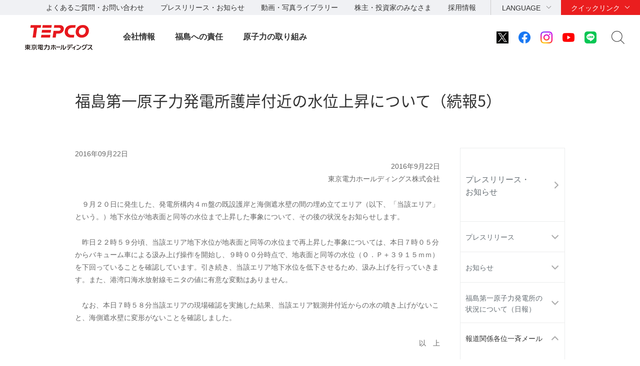

--- FILE ---
content_type: application/javascript
request_url: https://www.tepco.co.jp/shared_hd/js/common.js
body_size: 9358
content:
/**
 * plugin loading
 */
/*
* rwdImageMaps jQuery plugin v1.5
*
* Allows image maps to be used in a responsive design by recalculating the area coordinates to match the actual image size on load and window.resize
*
* Copyright (c) 2013 Matt Stow
* https://github.com/stowball/jQuery-rwdImageMaps
* http://mattstow.com
* Licensed under the MIT license
*/
;(function(a){a.fn.rwdImageMaps=function(){var c=this;var b=function(){c.each(function(){if(typeof(a(this).attr("usemap"))=="undefined"){return}var e=this,d=a(e);a("<img />").load(function(){var g="width",m="height",n=d.attr(g),j=d.attr(m);if(!n||!j){var o=new Image();o.src=d.attr("src");if(!n){n=o.width}if(!j){j=o.height}}var f=d.width()/100,k=d.height()/100,i=d.attr("usemap").replace("#",""),l="coords";a('map[name="'+i+'"]').find("area").each(function(){var r=a(this);if(!r.data(l)){r.data(l,r.attr(l))}var q=r.data(l).split(","),p=new Array(q.length);for(var h=0;h<p.length;++h){if(h%2===0){p[h]=parseInt(((q[h]/n)*100)*f)}else{p[h]=parseInt(((q[h]/j)*100)*k)}}r.attr(l,p.toString())})}).attr("src",d.attr("src"))})};a(window).resize(b).trigger("resize");return this}})(jQuery);

/**
 * for IE7,8
 */
if (!Array.prototype.indexOf)
{
  Array.prototype.indexOf = function(elt /*, from*/)
  {
    var len = this.length;

    var from = Number(arguments[1]) || 0;
    from = (from < 0)
         ? Math.ceil(from)
         : Math.floor(from);
    if (from < 0)
      from += len;

    for (; from < len; from++)
    {
      if (from in this &&
          this[from] === elt)
        return from;
    }
    return -1;
  };
}

/**
* スマートデバイスUA判別
*/
var UAJUDGE = (function(){
	var ua = navigator.userAgent.toLowerCase();
	var av = window.navigator.appVersion.toLowerCase();

	var iPhone = ua.indexOf('iphone') >= 0;
	var iPod = ua.indexOf('ipod') >= 0;
	var iPad = ua.indexOf('ipad') >= 0;
	var iOS = (iPhone || iPod || iPad);
	var Android = ua.indexOf('android') >= 0;
	var TB = (iPad || (Android && ua.indexOf('mobile') < 0));
	var SP = (!TB && (iOS || Android));
	var IE = ua.indexOf('msie') >= 0;
	var IE7 = (ua.indexOf('msie') >= 0 && av.indexOf('msie 7.') >= 0);
	var IE8 = (ua.indexOf('msie') >= 0 && av.indexOf('msie 8.') >= 0);
	var IE9 = (ua.indexOf('msie') >= 0 && av.indexOf('msie 9.') >= 0);

	return {
		iOS: iOS,
		iOS_SP: (iOS && SP),
		iOS_TB: (iOS && TB),
		Android: Android,
		Android_SP: (Android && SP),
		Android_TB: (Android && TB),
		TB: TB,
		SP: SP,
		iOS_Android: (iOS || Android),
		IE: IE,
		IE7: IE7,
		IE8: IE8,
		IE9: IE9
	};
})();

/**
 * document ready
 */
$(function(){

	var breakPointWidth = 768;
	var queryList = (location.search) ? location.search.split('?')[1].split('&') : '';

	// tab
	var TAB_CLASS = {
		"wrap": ".tab-elements-wrapper",
		"tabOn": "tab-location",
		"contentOn": "visible"
	};

	$(TAB_CLASS.wrap).each(function(){

		var $tabWrap = $(this);
		var $tabHeadSP = $tabWrap.find('select.tab-head-sp');

		$tabWrap.find('.tab-head').find('a').on('click', function(e){

			var $target = $(e.currentTarget);
			var $targetWrap = $target.closest(TAB_CLASS.wrap);
			var _tabName = $target.data('tab');

			$target.closest('ul').find('a').removeClass(TAB_CLASS.tabOn);
			$target.addClass(TAB_CLASS.tabOn);
			$targetWrap.find('.tab-element').each(function(index, elm){

				if($(elm).closest(TAB_CLASS.wrap).get(0) == $targetWrap.get(0)){
					if($(elm).data('tab') == _tabName) $(elm).addClass(TAB_CLASS.contentOn);
					else $(elm).removeClass(TAB_CLASS.contentOn);
				}
			});

			if($tabHeadSP.length > 0){
				$tabHeadSP.find('option').each(function(tIndex, tabElm) {
					
					if($(tabElm).data('tab') === _tabName) $tabHeadSP.val($(tabElm).attr('value'));
				});
			}
		});

		if($tabHeadSP.length > 0){
			$tabHeadSP.on('change', function(e){
				
				var _tabName;
				var $targetWrap = $(e.target).closest(TAB_CLASS.wrap);

				$tabHeadSP.find('option').each(function(index, el) {
					
					if($(el).attr('value') === $tabHeadSP.val()){

						_tabName = $(el).data('tab');
						return false;
					}
				});

				$targetWrap.find('.tab-head').find('a').each(function(tabHeadIndex, tabHeadElm) {
					
					if($(tabHeadElm).data('tab') === _tabName) $(tabHeadElm).addClass(TAB_CLASS.tabOn);
					else $(tabHeadElm).removeClass(TAB_CLASS.tabOn);
				});
				$targetWrap.find('.tab-element').each(function(tabElmIndex, tabElm){

					if($(tabElm).closest(TAB_CLASS.wrap).get(0) == $targetWrap.get(0)){
						if($(tabElm).data('tab') == _tabName) $(tabElm).addClass(TAB_CLASS.contentOn);
						else $(tabElm).removeClass(TAB_CLASS.contentOn);
					}
				});
			});
		}

		for(var i = 0; i < queryList.length; i++){

			var queryVal = queryList[i].split('=')[1];

			if(queryList[i].split('=')[0] === $tabWrap.data('name')){

				$tabWrap.find('.tab-head ul li a').each(function(index, el) {
					
					if($(this).data('tab') == queryVal){
						
						$(this).trigger('click');
					}
				});
			}
		}
	});

	// accordion
	var ACCORDION_CLASS = {
		"wrap": ".faq-element",
		"question": ".question",
		"answer": ".answer",
		"questionOnName": "open",
		"answerOnName": "open"
	};
	var ACCORDION_ANIME_TIME = (!UAJUDGE.IE7) ? 300 : 0;

	$(ACCORDION_CLASS.wrap).each(function(){

		var $content = $(this).find(ACCORDION_CLASS.answer);
		var _contentPaddingTop = $content.css('padding-top');
		var _contentPaddingBot = $content.css('padding-bottom');

		$(this).find(ACCORDION_CLASS.question).find('a').on('click', function(e){

			var $question = $(e.currentTarget);

			if(!$question.hasClass(ACCORDION_CLASS.questionOnName)){

				$question.addClass(ACCORDION_CLASS.questionOnName);

				// 高さ取得用に一度リセット
				$content.stop(true).css({'height': 'auto', 'overflow': 'auto'});

				var _contentHeight = $content.outerHeight(true);

				$content.css({'height': 0, 'overflow': 'hidden', 'padding-top': 0, 'padding-bottom': 0});
				$content.addClass(ACCORDION_CLASS.answerOnName);
				$content.animate({'height': _contentHeight + 'px', 'padding-top': _contentPaddingTop, 'padding-bottom': _contentPaddingBot}, ACCORDION_ANIME_TIME, 'swing', function(){

					$content.css({'height': 'auto'});
				});

				$content.children().stop().css('opacity', 0).animate({'opacity': 1}, ACCORDION_ANIME_TIME, 'swing');
			}else{

				$content.stop(true).animate({'height': 0, 'padding-top': 0, 'padding-bottom': 0}, ACCORDION_ANIME_TIME, 'swing', function(){

					$question.removeClass(ACCORDION_CLASS.questionOnName);
					$content.removeClass(ACCORDION_CLASS.answerOnName);
				});

				$content.children().stop().animate({'opacity': 0}, ACCORDION_ANIME_TIME, 'swing');
			}
		});
	});

	//smooth scroll
	var scrollSpeed = (!UAJUDGE.IE7) ? 500 : 0;

	$('a[href^=#]').each(function() {

		var $ancher = $(this);
		var linkhref = $ancher.attr('href');

		//同ページアンカー
		$ancher.on('click',function(){

			var $target = $(linkhref == '#' || linkhref == '' ? 'html' : linkhref);

			if($target.length){

				var position = $target.offset().top;

				$('body,html').stop().animate({scrollTop:position}, scrollSpeed);

				return false;
			}
		});
	});

	// create element
	// HTML側で修正が困難なため、JSでタグを生成
	// .nav-column3-type13
	// .nav-column2-type10
	(function(){
		if(!UAJUDGE.IE7){
			// .nav-column2-type05
			$('.nav-column2-type05 .txt-column').each(function(index, elm){

				var $txtWrapElm = $('<div class="js-txt-wrap-elm">');
				$(this).append($txtWrapElm);
				$(this).find('h3.hdg-level3, p.doc-text').appendTo($txtWrapElm);

				var $btnWrapElm = $('<div class="js-btn-wrap-elm">');
				$(this).append($btnWrapElm);
				$(this).find('p.link-btn-type01, p.link-btn-type02, ul.list-link').appendTo($btnWrapElm);
			});

			// .nav-column3-type13
			$('.nav-column3-type13 .txt-column').each(function(index, elm){

				var $txtWrapElm = $('<div class="js-txt-wrap-elm">');
				$(this).append($txtWrapElm);
				$(this).find('h3.hdg-level3, p.img-column, p.doc-text').appendTo($txtWrapElm);

				var $btnWrapElm = $('<div class="js-btn-wrap-elm">');
				$(this).append($btnWrapElm);
				$(this).find('p.link-btn-type01, p.link-btn-type02').appendTo($btnWrapElm);
			});

			// .nav-column2-type10

			$('.nav-column2-type10 .txt-column').each(function(index, elm){

				var $txtWrapElm = $('<div class="js-txt-wrap-elm">');
				$(this).append($txtWrapElm);
				$(this).find('.hdg-level3, p.doc-text').appendTo($txtWrapElm);

				var $btnWrapElm = $('<div class="js-btn-wrap-elm">');
				$(this).append($btnWrapElm);
				$(this).find('p.link-btn-type01, p.link-btn-type02, .list-link').appendTo($btnWrapElm);
			});
		}
	})();

	// column height
	// 
	// 要素の形式は以下の通り
	// .nav-column3-type03 ul li .txt-column
	// .nav-column2-type09 ul li h3.hdg-level3
	// .nav-column2-type02 ul li .list-parent-inner
	// .ly-column2-type01 > .column
	// .ly-column3-type01 ul li 
	// 
	// カラム要素を取得して保持
	if(!UAJUDGE.IE7){
		var setHeightData = [
			//{"wrapElm": "wrap要素のclass指定", "targetElm": "高さを揃える要素のclass指定", "columnNum": カラム数],
			{"wrapElm": ".nav-column3-type20", "targetElm": "li .hdg-level4", "columnNum": 3},
			{"wrapElm": ".nav-column3-type20", "targetElm": "li .hdg-level5", "columnNum": 3},
			{"wrapElm": "column-wrap", "targetElm": "column-", "columnNum": 2},
			{"wrapElm": ".nav-column3-type03", "targetElm": "ul li .txt-column", "columnNum": 3},
			{"wrapElm": ".nav-column3-type20-2", "targetElm": "ul > li > a", "columnNum": 3},
			{"wrapElm": ".relation-column-type01", "targetElm": "ul > li > a > h3.hdg-level5", "columnNum": 3},
			{"wrapElm": ".nav-column3-type18", "targetElm": ".list-parent > li", "columnNum": 3},
			{"wrapElm": ".ly-column2-type06", "targetElm": "li > .column", "columnNum": 2},
			{"wrapElm": ".nav-column2-type01", "targetElm": "li a", "columnNum": 2},
			{"wrapElm": ".nav-column2-type05", "targetElm": "li .txt-column .js-txt-wrap-elm", "columnNum": 2},
			{"wrapElm": ".nav-column2-type05", "targetElm": "li .txt-column .js-btn-wrap-elm", "columnNum": 2},
			{"wrapElm": ".nav-column3-type08", "targetElm": "li .txt-column", "columnNum": 3},
			{"wrapElm": ".nav-column3-type08-01", "targetElm": "li .txt-column", "columnNum": 3},
			{"wrapElm": ".nav-column2-type09", "targetElm": "li a", "columnNum": 2},
			{"wrapElm": ".nav-column2-type10", "targetElm": "li .txt-column .js-txt-wrap-elm", "columnNum": 2},
			{"wrapElm": ".nav-column2-type10", "targetElm": "li .txt-column .js-btn-wrap-elm", "columnNum": 2},
			{"wrapElm": ".nav-column3-type13", "targetElm": "li .txt-column .js-txt-wrap-elm", "columnNum": 3},
			{"wrapElm": ".nav-column3-type13", "targetElm": "li .txt-column .js-btn-wrap-elm", "columnNum": 3},
			{"wrapElm": ".nav-column2-type15", "targetElm": ".bg-type01", "columnNum": 2},
			{"wrapElm": ".nav-column2-type02", "targetElm": ".list-parent > li", "columnNum": 2},
			{"wrapElm": ".nav-column3-type20", "targetElm": "li .hdg-level3", "columnNum": 3},
			{"wrapElm": ".nav-column3-type20-1", "targetElm": "li .txt-column", "columnNum": 3},
			{"wrapElm": ".nav-column2-type22", "targetElm": "li > a", "columnNum": 2},
			{"wrapElm": ".nav-column4-type01", "targetElm": "li .hdg-level4", "columnNum": 4},
			{"wrapElm": ".nav-column4-type02", "targetElm": "li .txt-column", "columnNum": 4},
			{"wrapElm": ".relation-column-type01", "targetElm": "li .hdg-level5", "columnNum": 3},
			{"wrapElm": ".list-link-column2", "targetElm": "li > .column", "columnNum": 2},
			{"wrapElm": ".composite-ly-type02", "targetElm": ".column li", "columnNum": 2},
			{"wrapElm": ".general-service", "targetElm": "li > em > a", "columnNum": 16}

		];

		// 高さ設定をする要素のリストを取得しておく
		for(var i = 0; i < setHeightData.length; i++){

			setHeightData[i].wrapElmList = [];
			setHeightData[i].targetElmList = [];

			$(setHeightData[i].wrapElm).each(function(index, elm){

				setHeightData[i].wrapElmList.push($(elm));
				var $targetElm = $(elm).find(setHeightData[i].targetElm);
				$targetElm.addClass('height-set-clear');
				setHeightData[i].targetElmList.push($targetElm);
			});
		}

		// ロード時とリサイズ時に処理
		$(window).on('load resize', function(e){

			var _timerID;
			if(_timerID) clearTimeout(_timerID);
			_timerID = setTimeout(function(){

				// データの個数分処理
				for(var i = 0; i < setHeightData.length; i++){

					// class数分処理
					var wrapElmListLength = setHeightData[i].wrapElmList.length;
					for(var j = 0; j < wrapElmListLength; j++){

						var _columnNum = setHeightData[i].columnNum;
						var _elmHeight = 0;
						var _elmList = [];
						var _targetElmListLength = setHeightData[i].targetElmList[j].length;

						// 一度高さをリセット
						setHeightData[i].targetElmList[j].css('min-height', '0');
						setHeightData[i].targetElmList[j].each(function(index2, elm2){
							
							_elmList.push($(elm2));

							if($(elm2).height() > _elmHeight) _elmHeight = $(elm2).height();
							if(((index2 + 1) % _columnNum === 0) || (index2 >= (_targetElmListLength - 1))){

								for(var i = 0; i < _elmList.length; i++){

									if(_elmList[i]) _elmList[i].css('min-height', _elmHeight + 'px');
								}

								_elmHeight = 0;
								_elmList = [];
							}
						});
					}
				}
			}, 30);
		});
	}

	// テーブルスクロールのロジック作成
	var SPLIDTABLE_CLASS = {
		"classname": "responsive",
		"wrap": "table-wrapper",
		"title": "table-title",
		"content": "table-content",
		"fixcell": "fix-cell",
		"splited": "splited"
	};
	var $splitTableList = $('table.' + SPLIDTABLE_CLASS.classname);
	var isTableSplited = false;
	var fixWidth = 0;

	$(window).on('load resize', updateTables);

	function updateTables(){

		var _timerID;
		if(_timerID) clearTimeout(_timerID);
		_timerID = setTimeout(function(){

			var _winW = $(window).width();

			$splitTableList.each(function(index, elm){

				var $targetTable = $(this);

				if(_winW < breakPointWidth && $targetTable.width() > _winW){

					if(!$targetTable.hasClass(SPLIDTABLE_CLASS.splited)){

						$targetTable.addClass(SPLIDTABLE_CLASS.splited);
						$targetTable.wrap('<div class="' + SPLIDTABLE_CLASS.wrap + '" />');
						
						$targetTable.width($targetTable.width());
						var $copy = $targetTable.clone(true);
						var $titleWrap = $('<div class="' + SPLIDTABLE_CLASS.title + '" style="position: absolute; top: 0; left: 0; overflow: hidden; background: #fff;" />');
						var $contentWrap = $('<div class="' + SPLIDTABLE_CLASS.content + '" style="overflow: hidden; overflow-x: auto;" />');
						
						$targetTable.closest('.' + SPLIDTABLE_CLASS.wrap).append($copy);
						$copy.wrap($titleWrap);
						$targetTable.wrap($contentWrap);
					}

				}else{

					if($targetTable.hasClass(SPLIDTABLE_CLASS.splited)){

						$targetTable.removeClass(SPLIDTABLE_CLASS.splited);
						$targetTable.closest('.' + SPLIDTABLE_CLASS.wrap).find('.' + SPLIDTABLE_CLASS.title).remove();
						$targetTable.unwrap();
						$targetTable.unwrap();
						$targetTable.removeAttr('style');
					}
				}
			});

			// リサイズ時にサイズ調整のみ行う
			$splitTableList.each(function(index, elm){

				if($(this).hasClass(SPLIDTABLE_CLASS.splited)){
					$fixCell = $(this).find('.' + SPLIDTABLE_CLASS.fixcell);
					if($fixCell.size() > 0){
						fixWidth = $fixCell.offset().left - $fixCell.parent().offset().left + $fixCell.outerWidth() + 1;

						$(this).closest('.' + SPLIDTABLE_CLASS.wrap).find('.' + SPLIDTABLE_CLASS.title).css('width', fixWidth + 'px');
						$(this).closest('.' + SPLIDTABLE_CLASS.wrap).find('.' + SPLIDTABLE_CLASS.content).css('margin-left', fixWidth + 'px');
						$(this).css('margin-left', - fixWidth + 'px');
					}
				}
			});
		});
	}

	// hedder global navi
	(function(){

		var $quickLinkButton = $('#head-sub-wrapper a.quick-link-button');
		var $quickLinkInner = $('#head-sub-wrapper .quick-link-inner');
		var $langSelectButton = $('#head-sub-wrapper a.lang-select-button');
		var $langSelectInner = $('#head-sub-wrapper .lang-select-inner');
		var $globalMenu = $('#content-nav-wrapper ul.global-nav > li');
		var $searchPurposeButton = $('#content-nav-wrapper dl.search-purpose dt a');
		var $searchPurposeMenu = $('#content-nav-wrapper dl.search-purpose dd.search-purpose-menu');
		var $searchPurposeMenuButton = $('#content-nav-wrapper dl.search-purpose dd.search-purpose-menu ul li a');
		var $searchPurposeContent = $('#content-nav-wrapper ul.search-purpose-content');
		var $spMenuButton = $('#content-all p.menu-control-sp > a');
		var $spContentHeadWrapper = $('#content-head-wrapper');
		var $siteMenuParentControl = $('#content-nav-wrapper p.site-menu-parent-control > a');
		var $contentFootSupport = $('#content-foot-support dt.doc-share > a');
		var animeTime = (!UAJUDGE.IE7) ? 200 : 0;
		var fadeTime = (!UAJUDGE.IE7) ? 400 : 0;
		var searchPurposeContentAnimeTime = (!UAJUDGE.IE7) ? 400 : 0;
		var activeClassName = 'on';
		var menuOpenClassName = 'open';
		var bodyGlabalOnClassName = 'globalnav-on';
		var searchPurposeContentTimer;

		$quickLinkButton.on('click', quickLinkButtonClickHandler);
		$quickLinkInner.find('p.close').on('click', quickLinkCloseBtnClickHandler);
		$langSelectButton.on('click', langSelectButtonClickHandler);
		$globalMenu.children('a').on('click', globalMenuClickHandler);
		$globalMenu.children('.mega-drop').find('p.close a').on('click', globalMenuCloseBtnClickHandler);
		if($searchPurposeButton.size() > 0) $searchPurposeButton.on('click', searchPurposeButtonClickHandler);
		if($searchPurposeMenuButton.size() > 0) $searchPurposeMenuButton.on('mouseover', searchPurposeMenuButtonMouseOverHandler);
		if($searchPurposeMenuButton.size() > 0) $searchPurposeMenuButton.on('click', searchPurposeMenuButtonClickHandler);
		//$searchPurposeMenuButton.on('mouseout', searchPurposeMenuButtonMouseOutHandler);
		if($searchPurposeContent.size() > 0) $searchPurposeContent.on('mouseover', searchPurposeContentMouseOverHandler);
		if($searchPurposeContent.size() > 0) $searchPurposeContent.on('mouseout', searchPurposeContentMouseOutHandler);
		if($spMenuButton.size() > 0) $spMenuButton.on('click', spMenuButtonClickHandler);
		if($siteMenuParentControl.size() > 0) $siteMenuParentControl.on('click', siteMenuParentControlClickHandler);

		// スマホ目的から探す用に要素をコピー
		$searchPurposeMenuButton.each(function(){

			var className = $(this).attr('class');
			$(this).next('.clone-area').append($searchPurposeContent.find('.' + className).find('.inner-wrap').clone());
		});

		function quickLinkButtonClickHandler(e){

			if(!$quickLinkButton.hasClass(activeClassName)){
				$quickLinkButton.addClass(activeClassName);
				$quickLinkInner.css({'height': 'auto'});
				$quickLinkInner.children().stop(true).css({'opacity': 0});

				var _targetHeight = $quickLinkInner.height();
				$quickLinkInner.css({'height': 0, 'display': 'block'}).stop(true).animate({'height': _targetHeight + 'px'}, animeTime, 'swing', function(e){
					$quickLinkInner.css({'height': 'auto'});
				});
				$quickLinkInner.children().stop().animate({'opacity': 1}, animeTime);

				// hide Language
				hideLanguage();
				// hide Megadrop
				hideGlobalMenu();
				// hide SearchPurpose
				hideSearchPurpose();

			}else{
				hideQuickLink();
			}
		}

		function quickLinkCloseBtnClickHandler(e){

			hideQuickLink();
		}

		function langSelectButtonClickHandler(e){

			if(!$langSelectButton.hasClass(activeClassName)){
				$langSelectButton.addClass(activeClassName);
				$langSelectInner.css({'height': 'auto'}).addClass(activeClassName);

				var _targetHeight = $langSelectInner.height();
				$langSelectInner.css({'height': 0, 'display': 'block'}).stop(true).animate({'height': _targetHeight + 'px'}, animeTime, 'swing', function(e){
					$langSelectInner.css({'height': 'auto'});
				});

				// hide Quick Link
				hideQuickLink();
				// hide Megadrop
				hideGlobalMenu();
				// hide SearchPurpose
				hideSearchPurpose();
			}else{
				hideLanguage();
			}
		}

		function globalMenuClickHandler(e){

			var $clickBtn = $(this);
			var $target = $clickBtn.closest('li').children('.mega-drop');

			// hide SearchPurpose
			hideSearchPurpose();
			
			// PCレイアウト時のみ処理
			if($(window).width() >= breakPointWidth){
				// reset menu without active menu
				$globalMenu.children('a').each(function(){

					var $resetBtn = $(this);
					var $resetTarget = $resetBtn.closest('li').children('.mega-drop');

					if($resetBtn.text() != $clickBtn.text() && $resetBtn.hasClass(activeClassName)){

						$resetBtn.removeClass(activeClassName);

						$resetTarget.stop(true).animate({'height': 0}, animeTime, 'swing', function(e){
							$resetTarget.css({'display': 'none'});
							$resetTarget.removeClass(activeClassName);
						});
						$resetTarget.children().stop(true).animate({'opacity': 0}, animeTime);
					}
				});
			}

			if(!$clickBtn.hasClass(activeClassName)){ // menu open

				$clickBtn.addClass(activeClassName);
				$target.css({'height': 'auto'}).addClass(activeClassName);
				$target.children().stop(true).css({'opacity': 0});

				var _targetHeight = $target.height();
				$target.css({'height': 0, 'display': 'block'}).stop(true).animate({'height': _targetHeight + 'px'}, animeTime, 'swing', function(e){
					$target.css({'height': 'auto'});
				});
				$target.children().stop().animate({'opacity': 1}, animeTime);

			}else{ // menu close
				// hide Megadrop
				if($(window).width() >= breakPointWidth){
					hideGlobalMenu();
				}else{
					hideGlobalMenu($clickBtn);
				}
			}
		}

		function globalMenuCloseBtnClickHandler(e){

			var $target = $(this).closest('.mega-drop');
			$target.closest('li').children('a').removeClass(activeClassName);
			$target.removeClass(activeClassName);
			$target.stop(true).animate({'height': 0}, animeTime, 'swing', function(e){
				$target.css({'display': 'none'});
			});
			$target.children().stop(true).animate({'opacity': 0}, animeTime);
		}

		function searchPurposeButtonClickHandler(e){

			if(!$searchPurposeButton.hasClass(activeClassName)){
				$searchPurposeButton.addClass(activeClassName);
				$searchPurposeMenu.css({'height': 'auto'}).addClass(activeClassName);

				var _targetHeight = $searchPurposeMenu.height();
				$searchPurposeMenu.css({'height': 0, 'display': 'block'}).stop(true).animate({'height': _targetHeight + 'px'}, animeTime, 'swing', function(e){
					$searchPurposeMenu.css({'height': 'auto'});
				});

				// hide Megadrop
				hideGlobalMenu();
			}else{

				// hide SearchPurpose
				hideSearchPurpose();
			}
		}

		function searchPurposeMenuButtonMouseOverHandler(e){

			// PCレイアウト時のみ処理
			if($(window).width() >= breakPointWidth){
				// コンテンツのマウスアウトのタイマー停止
				clearTimeout(searchPurposeContentTimer);

				$targetBtn = $(e.target);

				$searchPurposeContent.css({'display': 'block'});
				$searchPurposeContent.children('li').each(function(){

					$targetContent = $(this);
					if($targetContent.attr('class') == $targetBtn.attr('class')){
						if($targetContent.css('display') != 'block' || $targetContent.css('opacity') != 1){
							$targetContent.stop().css({'display': 'block', 'opacity': 0, 'padding-left': '30px'}).animate({'opacity': 1, 'padding-left': 0}, searchPurposeContentAnimeTime, 'swing');
						}
					}else{
						$targetContent.stop().animate({'opacity': 0, 'padding-left': '30px'}, searchPurposeContentAnimeTime, 'swing', function(e){
							$(this).css({'display': 'none'});
						});
						//$targetContent.css({'display': 'none'});
					}
				});
			}
		}

		function searchPurposeMenuButtonMouseOutHandler(e){
			// PCレイアウト時のみ処理
			if($(window).width() >= breakPointWidth){
				$searchPurposeContent.children('li').css({'display': 'none'});
			}
		}

		function searchPurposeMenuButtonClickHandler(e){
			// SPレイアウト時のみ処理
			if($(window).width() < breakPointWidth){

				var $target = $(e.target);
				var $elm = $target.next('.clone-area');

				if(!$target.hasClass(menuOpenClassName)){
					$target.addClass(menuOpenClassName);
					$elm.css({'height': 'auto'}).addClass(menuOpenClassName);

					var _targetHeight = $elm.height();
					$elm.css({'height': 0, 'display': 'block'}).stop(true).animate({'height': _targetHeight + 'px'}, animeTime, 'swing', function(e){
						$elm.css({'height': 'auto'});
					});
				}else{

					if($target.hasClass(menuOpenClassName)){

						$target.removeClass(menuOpenClassName);
						$elm.stop(true).animate({'height': 0}, animeTime, 'swing', function(e){
							$elm.css({'display': 'none'});
							$elm.removeClass(menuOpenClassName);
						});
					}
				}
			}
		}

		function searchPurposeContentMouseOverHandler(e){

			// コンテンツのマウスアウトのタイマー停止
			clearTimeout(searchPurposeContentTimer);
		}

		function searchPurposeContentMouseOutHandler(e){

			searchPurposeContentTimer = setTimeout(hideSearchPurposeContent, 300);
		}

		function hideQuickLink(){

			if($quickLinkButton.hasClass(activeClassName)){

				$quickLinkButton.removeClass(activeClassName);
				$quickLinkInner.stop(true).animate({'height': 0}, animeTime, 'swing', function(){
					$(this).css({'display': 'none'});
				});
				$quickLinkInner.children().stop().animate({'opacity': 0}, animeTime);
			}
		}

		function hideLanguage(){

			if($langSelectButton.hasClass(activeClassName)){

				$langSelectButton.removeClass(activeClassName);
				$langSelectInner.removeClass(activeClassName);
				$langSelectInner.stop(true).animate({'height': 0}, animeTime, 'swing', function(e){
					$(this).css({'display': 'none'});
				});
			}
		}

		function hideGlobalMenu(elm){

			$globalMenu.each(function(){

				var $targetButton = $(this).children('a');
				var $target = $(this).children('.mega-drop');

				if(elm){
					if(elm.get(0) !== $targetButton.get(0)){

						return true;
					}
				}

				if($targetButton.hasClass(activeClassName)){
					$targetButton.removeClass(activeClassName);
					$target.removeClass(activeClassName);
					$target.stop(true).animate({'height': 0}, animeTime, 'swing', function(e){
						$target.css({'display': 'none'});
					});
					$target.children().stop(true).animate({'opacity': 0}, animeTime);
				}
			});
		}

		function hideSearchPurpose(){

			if($searchPurposeButton.hasClass(activeClassName)){
				$searchPurposeButton.removeClass(activeClassName);
				$searchPurposeMenu.removeClass(activeClassName);
				$searchPurposeMenu.stop(true).animate({'height': 0}, animeTime, 'swing', function(e){
					$(this).css({'display': 'none'});
				});

				hideSearchPurposeContent();
			}
		}

		function hideSearchPurposeContent(){

			$searchPurposeContent.children('li').each(function(){

				$targetContent = $(this);
				$targetContent.stop().animate({'padding-left': '30px', 'opacity': 0}, searchPurposeContentAnimeTime, 'swing', function(e){
					$(this).css('display', 'none');
					$searchPurposeContent.css({'display': 'none'});
				});
			});
		}

		function spMenuButtonClickHandler(){

			if(!$spContentHeadWrapper.hasClass(menuOpenClassName)){
				$spContentHeadWrapper.css({'opacity': 0}).addClass(menuOpenClassName);
				$spContentHeadWrapper.stop().animate({'opacity': 1}, fadeTime, 'swing');
				$('html').addClass(bodyGlabalOnClassName);
			}else{
				$spContentHeadWrapper.stop(true).animate({'opacity': 0}, fadeTime, 'swing', function(e){
					$spContentHeadWrapper.removeClass(menuOpenClassName);
					$spContentHeadWrapper.css({'opacity': 1});
					$('html').removeClass(bodyGlabalOnClassName);
				});
			}
		}

		function siteMenuParentControlClickHandler(e){

			// SPレイアウト時のみ処理
			if($(window).width() < breakPointWidth){

				var $target = $(e.target);
				var $elm = $target.closest('p.site-menu-parent-control').next('ul.site-menu-parent');

				if(!$target.hasClass(menuOpenClassName)){
					$target.addClass(menuOpenClassName);
					$elm.css({'height': 'auto'}).addClass(menuOpenClassName);

					var _targetHeight = $elm.height();
					$elm.css({'height': 0, 'display': 'block'}).stop(true).animate({'height': _targetHeight + 'px'}, animeTime, 'swing', function(e){
						$elm.css({'height': 'auto'});
					});
				}else{

					$target.removeClass(menuOpenClassName);
					$elm.stop(true).animate({'height': 0}, animeTime, 'swing', function(e){
						$elm.css({'display': 'none'});
						$elm.removeClass(menuOpenClassName);
					});
				}
			}
		}
	})();

	// footer
	(function(){

		var $contentFootSupport = $('#content-foot-support dt.doc-share > a');
		var $spMenuControl = $('#content-foot-wrapper ul.site-menu-parent a.sp-menu-control');
		var $spMenuQuickLinkControl = $('#content-foot-wrapper dl.quick-link a.sp-menu-control');
		var animeTime = (!UAJUDGE.IE7) ? 200 : 0;
		var menuOpenClassName = 'open';

		if($contentFootSupport.size() > 0) $contentFootSupport.on('click', contentFootSupportClickHandler);
		if($spMenuControl.size() > 0) $spMenuControl.on('click', spMenuControlClickHandler);
		if($spMenuQuickLinkControl.size() > 0) $spMenuQuickLinkControl.on('click', spMenuQuickLinkControlHandler);

		function contentFootSupportClickHandler(e){

			// SPレイアウト時のみ処理
			if($(window).width() < breakPointWidth){

				var $target = $(e.target);
				var $elm = $target.closest('dt.doc-share').next('dd');

				if(!$target.hasClass(menuOpenClassName)){
					$target.addClass(menuOpenClassName);
					$elm.css({'height': 'auto'}).addClass(menuOpenClassName);

					var _targetHeight = $elm.height();
					$elm.css({'height': 0, 'display': 'block'}).stop(true).animate({'height': _targetHeight + 'px'}, animeTime, 'swing', function(e){
						$elm.css({'height': 'auto'});
					});
				}else{

					$target.removeClass(menuOpenClassName);
					$elm.stop(true).animate({'height': 0}, animeTime, 'swing', function(e){
						$elm.css({'display': 'none'});
						$elm.removeClass(menuOpenClassName);
					});
				}
			}
		}

		function spMenuControlClickHandler(e){

			// SPレイアウト時のみ処理
			if($(window).width() < breakPointWidth){

				var $target = $(e.target);
				var $elm = $target.closest('span').next('ul.site-menu-child');

				if(!$target.hasClass(menuOpenClassName)){
					$target.addClass(menuOpenClassName);
					$elm.css({'height': 'auto'}).addClass(menuOpenClassName);

					var _targetHeight = $elm.height();
					$elm.css({'height': 0, 'display': 'block'}).stop(true).animate({'height': _targetHeight + 'px'}, animeTime, 'swing', function(e){
						$elm.css({'height': 'auto'});
					});
				}else{

					$target.removeClass(menuOpenClassName);
					$elm.stop(true).animate({'height': 0}, animeTime, 'swing', function(e){
						$elm.css({'display': 'none'});
						$elm.removeClass(menuOpenClassName);
					});
				}
			}
		}

		function spMenuQuickLinkControlHandler(e){

			// SPレイアウト時のみ処理
			if($(window).width() < breakPointWidth){

				var $target = $(e.target);
				var $elm = $target.closest('dt').next('dd');

				if(!$target.hasClass(menuOpenClassName)){
					$target.addClass(menuOpenClassName);
					$elm.css({'height': 'auto'}).addClass(menuOpenClassName);

					var _targetHeight = $elm.height();
					$elm.css({'height': 0, 'display': 'block'}).stop(true).animate({'height': _targetHeight + 'px'}, animeTime, 'swing', function(e){
						$elm.css({'height': 'auto'});
					});
				}else{

					$target.removeClass(menuOpenClassName);
					$elm.stop(true).animate({'height': 0}, animeTime, 'swing', function(e){
						$elm.css({'display': 'block', 'height': 'auto'});
						$elm.removeClass(menuOpenClassName);
					});
				}
			}
		}
	})();

	// localnavi
	(function(){

		var $localNav = $('#content-body-wrapper .local-nav');
		var $localNavFourth = $localNav.find('li[class^="fourth"]');
		var $contentBody = $('#content-body');
		var $spBtn = $('#content-body-wrapper p.list-control-sp > a');
		var bodyClasses = $('body').attr('class').split(' ');
		var localNavClass = '';
		var localNavDirection = '';
		var animeTime = (!UAJUDGE.IE7) ? 200 : 0;
		var menuOpenClassName = 'open';
		var menuActiveClassName = 'active';
		var menuCurrentClassName = 'now';
		var bodylocalOnClassName = 'localnav-on';

		// localNavClass
		for(var i = 0; i < bodyClasses.length; i++){

			if(bodyClasses[i].indexOf('localnav-active-') >= 0){

				localNavClass = bodyClasses[i];
				break;
			}
		}

		if($localNav.size() > 0) $localNav.on('click', localNaviClickHandler);
		if($spBtn.size() > 0) $spBtn.on('click', spBtnClickHandler);
		$(window).on('load', windowLoadedHandler);

		// localNavDirection
		if(bodyClasses.indexOf('localnav-horizontal') >= 0) localNavDirection = 'horizontal';
		else if(bodyClasses.indexOf('localnav-vertical') >= 0) localNavDirection = 'vertical';
		else if(bodyClasses.indexOf('localnav-none') >= 0) localNavDirection = 'none';
		else localNavDirection = 'horizontal';

		if(localNavDirection !== 'none' && localNavClass !== ''){

			var localNaviFlags = localNavClass.replace('localnav-active-', '').split('-');
			var $targetElm = $localNav.find('ul.list-third');
			var targetLevel = $targetElm.attr('class').replace('list-', '');

			for(var j = 0; j < localNaviFlags.length; j++){
				if(j === 0){

					if(localNaviFlags.length == 1){
						$targetElm.children('li.' + targetLevel + localNaviFlags[j]).children('p').children('a').addClass(menuActiveClassName).addClass(menuCurrentClassName);
					}

				}else if(j >= 1){
					
					if(localNavDirection == 'vertical' || (j != 1 && j != localNaviFlags.length - 1)){
						$targetElm.children('li.' + targetLevel + localNaviFlags[j]).addClass(menuOpenClassName);
					}
					$targetElm.children('li.' + targetLevel + localNaviFlags[j]).children('a').addClass(menuActiveClassName).addClass(menuCurrentClassName);
				}

				$targetElm = $targetElm.children('li.' + targetLevel + localNaviFlags[j]).children('ul');
				if($targetElm.size() > 0){
					targetLevel = $targetElm.attr('class').replace('list-', '');

					if(localNavDirection == 'vertical' || j != 1){
						$targetElm.addClass(menuActiveClassName);
					}
				}
			}
		}

		// content-bodyの高さを調整
		if(localNavDirection == 'vertical'){
			if($localNav.height() > $contentBody.height()){
				$contentBody.css({'height': $localNav.height() + 'px'});
			}
		}

		function localNaviClickHandler(e){

			$target = $(e.target);
			$parent = $target.closest('li');

			if($parent.hasClass('parent')){

				$elm = $parent.children('ul');

				if(!$elm.hasClass(menuActiveClassName)){

					$parent.addClass(menuOpenClassName);

					var parentClass = $parent.attr('class');
					if(parentClass.indexOf('fourth') == - 1){
						$target.addClass(menuActiveClassName);
					}

					// ローカルナビが横レイアウト
					if(localNavDirection == 'horizontal'){
						// PCレイアウト時のみ処理
						if($(window).width() >= breakPointWidth){
							// 4階層目の他のタブを閉じる
							if($parent.attr('class').indexOf('fourth') >= 0){
								for(var i = 0; i < $localNavFourth.length; i++){

									var $menuFourth = $localNavFourth.eq(i);
									if($menuFourth.contents() != $parent.contents()){
										if($menuFourth.children('ul').hasClass(menuActiveClassName)){
											$menuFourth.children('ul').stop(true).animate({'height': 0}, animeTime, 'swing', function(e){
												$(this).removeClass(menuActiveClassName);
												$(this).closest('li').removeClass(menuOpenClassName);
											});
										}
									}
								}
							}
						}
					}

					$elm.css({'height': 'auto'}).addClass(menuActiveClassName);

					var _targetHeight = $elm.height();
					$elm.css({'height': 0, 'display': 'block'}).stop(true).animate({'height': _targetHeight + 'px'}, animeTime, 'swing', function(e){
						$elm.css({'height': 'auto'});
					});

					// content-bodyの高さを調整
					if(localNavDirection == 'vertical'){
						var _contentBodyHeight = Math.max($localNav.height(), $contentBody.height());
						$contentBody.animate({'height': (_contentBodyHeight + _targetHeight) + 'px'}, animeTime, 'swing');
					}
				}else{

					if(!$target.hasClass(menuCurrentClassName)){
						$target.removeClass(menuActiveClassName);
					}
					$elm.stop(true).animate({'height': 0}, animeTime, 'swing', function(e){
						//$elm.css({'display': 'block', 'height': 'auto'});
						$elm.removeClass(menuActiveClassName);
						$parent.removeClass(menuOpenClassName);

						windowLoadedHandler();
					});
				}
			}
		}

		function spBtnClickHandler(e){

			// SPレイアウト時のみ処理
			if($(window).width() < breakPointWidth){

				var $target = $(e.target);
				var $elm = $localNav;

				if(!$target.hasClass(menuActiveClassName)){
					$target.addClass(menuActiveClassName);
					$('html').addClass(bodylocalOnClassName);

					$elm.css({'opacity': '0'}).addClass(menuActiveClassName);
					$elm.css({'display': 'block'}).stop(true).animate({'opacity': 1}, animeTime, 'swing');
					/*$elm.css({'height': 'auto'}).addClass(menuActiveClassName);

					var _targetHeight = $elm.height();
					$elm.css({'height': 0, 'display': 'block'}).stop(true).animate({'height': _targetHeight + 'px'}, animeTime, 'swing', function(e){
						$elm.css({'height': 'auto'});
					});*/
				}else{

					$target.removeClass(menuActiveClassName);
					
					$elm.stop(true).animate({'opacity': 0}, animeTime, 'swing', function(e){
						//$elm.css({'display': 'block', 'height': 'auto'});
						$elm.removeClass(menuActiveClassName).css('opacity', 1);
						$('html').removeClass(bodylocalOnClassName);
					});
				}
			}
		}

		function windowLoadedHandler(){
			// content-bodyの高さを調整
			if(localNavDirection == 'vertical'){
				$contentBody.css('height', 'auto');
				if($localNav.height() > $contentBody.height()){
					$contentBody.css({'height': $localNav.height() + 'px'});
				}
			}
		}
	})();

	// top service link area
	(function(){

		var CLASSNAME = {
			"open": "open"
		};
		var $generalServiceWrapper = $('#content-body .general-service-wrapper');
		var $linkGroup = $generalServiceWrapper.children('ul.general-service');
		var $quickLinkList = $linkGroup.children('li');
		var $showBtn = $generalServiceWrapper.children('p.close').children('a');
		var _animeTime = (!UAJUDGE.IE7) ? 200 : 0;
		var _ulH;
		var _liH;
		var _resizeTimer;

		if($generalServiceWrapper.size() > 0){

			checkElmHeight();

			$generalServiceWrapper.css({'overflow': 'hidden', 'height': 0});

			if(_ulH > _liH){

				$linkGroup.css({'overflow': 'hidden', 'height': _liH + 'px'});
				$showBtn.closest('p.close').css('display', 'block');

				$showBtn.on('click', function(e){

					//checkElmHeight();

					if(!$showBtn.hasClass(CLASSNAME.open)){

						$linkGroup.stop(true).css({'overflow': 'hidden'}).animate({'height': _ulH + 'px'}, _animeTime, 'swing', function(e){
						$linkGroup.css({'height': 'auto', 'overflow': 'auto'});
						checkElmHeight();
					});
						$showBtn.addClass(CLASSNAME.open);
					}else{

						$linkGroup.stop(true).css({'overflow': 'hidden'}).animate({'height': _liH + 'px'}, _animeTime);
						$showBtn.removeClass(CLASSNAME.open);
					}
				});
			}

			$generalServiceWrapper.attr('style', '');

			$(window).on('resize', function(e){

				if(_resizeTimer) clearTimeout(_resizeTimer);
				_resizeTimer = setTimeout(function(){

					checkElmHeight();

					if($showBtn.hasClass(CLASSNAME.open)){

						$linkGroup.stop(true).css({'height': _ulH + 'px'});
					}else{

						$linkGroup.stop(true).css({'height': _liH + 'px'});
					}
				}, 100);
			});

		}

		function checkElmHeight(){

			$linkGroup.css('height', 'auto');
			if((window.innerWidth || document.body.clientWidth) >= breakPointWidth){
				_ulH = $linkGroup.height();
				_liH = $quickLinkList.eq(0).height();
			}else{
				_ulH = $linkGroup.height();
				_liH = $quickLinkList.eq(0).height() + $quickLinkList.eq(3).height();
			}
		}
	})();

	// emergency
	(function(){

		var CLASS_NAME = {
			"wrap": "js-accordion-element-wrapper",
			"content": "js-accordion-element",
			"btn": "js-accordion-control",
			"open": "open"
		};

		var $emergencyArea = $('.' + CLASS_NAME.wrap);

		if($emergencyArea.size() > 0){
			var $btn = $('.' + CLASS_NAME.btn);
			$btn.on('click', btnClickHandler);
		}

		function btnClickHandler(e){

			var $targetBtn = $(e.currentTarget);
			var $content = $targetBtn.closest('.' + CLASS_NAME.wrap).find('.' + CLASS_NAME.content);
			if($content.hasClass(CLASS_NAME.open)){
				
				$content.stop(true).css({'overflow': 'hidden'}).animate({'height': 0}, 300, 'swing', function(ev){

					$content.attr('style', '');
					$content.removeClass(CLASS_NAME.open);
					$targetBtn.removeClass(CLASS_NAME.open);
				});
			}else{
				$content.addClass(CLASS_NAME.open);
				$targetBtn.addClass(CLASS_NAME.open);
				var _contentHeight = $content.height();
				$content.stop(true).css({'overflow': 'hidden', 'height': 0, 'display': 'block'}).animate({'height': _contentHeight + 'px'}, 300, 'swing', function(ev){

					$content.css({'overflow': 'visible', 'height': 'auto'});
				});
			}
		}
	})();

	// clickable map setting
	(function(){
		if($('.rwd-clickable-map').length > 0){

			$('img[usemap]').rwdImageMaps();
		}
	})();

	// pulldown link
	(function(){

		$('select.change-url').each(function(index, el) {
			
			$(this).on('change', function(e){

				location.href = e.target.value;
			});
		});
	})();

	// phone link
	(function(){

		if(UAJUDGE.iOS_Android){
			$('.sp-phone-link').each(function(index, el) {

				var _href = 'tel:' + $(this).data('telnum');
				$(this).attr('href', _href);
			});
		}
	})();
	
	// press release
	(function(){
		var CLASS_NAME = {
			"hide": "hide",
			"naviVertical": "localnav-vertical"
		};
		var PAGE_NEWS_NUM = 15;
		var $contentBody = $('#content-body');
		var $newsElementWrap = $contentBody.find('.news-element-wrapper');
		var $newsList = $contentBody.find('.news-element-wrapper dl dt');
		var $newsListBody = $contentBody.find('.news-element-wrapper dl dd');
		var $pagerArea = $contentBody.find('.page-nation-wrapper');
		var $selectMonth = $('#select-month');
		var $selectComp = $('#select-comp');
		var _filterMonth = 'all', _fileterComp = 'all';
		var _currentPage = 0;
		var _totalPage = 0;
		var _newsListFiltered = [];

		if($contentBody.hasClass('js-news-area')){
			filterItem('all', 'all');

			if($selectMonth.length > 0) $selectMonth.on('change', selectMonthClickHandler);
			if($selectComp.length > 0) $selectComp.on('change', selectCompClickHandler);
		}

		function selectMonthClickHandler(e){

			_filterMonth = $(e.currentTarget).val();
			filterItem(_filterMonth, _fileterComp);
		}

		function selectCompClickHandler(e){

			_fileterComp = $(e.currentTarget).val();
			filterItem(_filterMonth, _fileterComp);
		}

		function filterItem(month, comp){

			_filterMonth = month;
			_fileterComp = comp;

			_newsListFiltered = [];
			var newsListNum = $newsList.length;

			for(var i = 0; i < newsListNum; i++){

				if(($newsList.eq(i).data('month').toString() === _filterMonth.toString() || _filterMonth.toString() === 'all')
					&& ($newsList.eq(i).data('comp') === _fileterComp || _fileterComp === 'all')){

					_newsListFiltered.push($newsList.eq(i));
				}
			}

			_currentPage = 0;
			_totalPage = Math.ceil(_newsListFiltered.length / PAGE_NEWS_NUM);

			createPager(_currentPage, _totalPage);
			showNewsList(_currentPage);
		}

		function createPager(currentPageNo, totalPageNo){

			$pagerArea.find('ul').remove();

			if(totalPageNo > 0){

				var $ul = $('<ul>');
				if(currentPageNo === 0){
					$ul.append('<li class="prev"><span>前へ</span></li>');
				}else{
					$ul.append('<li class="prev"><a href="javascript:void(0);" data-pageno="' + (currentPageNo - 1) + '">前へ</a></li>');
				}

				for(var i = 0; i < totalPageNo; i++){

					// 前後2つまで出力
					if((i >= currentPageNo - 2 && i <= currentPageNo + 2) || (currentPageNo <= 1 && i < 5) || (currentPageNo >= totalPageNo - 2 && i >= totalPageNo - 5)){

						if(currentPageNo == i){

							$ul.append('<li>' + (i + 1) + '</li>');

						}else{

							$ul.append('<li><a href="javascript:void(0);" data-pageno="' + i + '">' + (i + 1) + '</a></li>');
						}
					}
				}

				if(currentPageNo == _totalPage - 1){
					$ul.append('<li class="next"><span>次へ</span></li>');
				}else{
					$ul.append('<li class="next"><a href="javascript:void(0);" data-pageno="' + (currentPageNo + 1) + '">次へ</a></li>');
				}
				$pagerArea.append($ul);

				$pagerArea.find('a').on('click', clickPager);
			}
		}

		function clickPager(e){

			var _pageNo = $(e.currentTarget).data('pageno');
			showNewsList(_pageNo);

			_currentPage = _pageNo;

			createPager(_currentPage, _totalPage);
		}

		function showNewsList(currentPageNo){

			$newsList.addClass(CLASS_NAME.hide);
			$newsListBody.addClass(CLASS_NAME.hide);

			for(var i = 0; i < PAGE_NEWS_NUM; i++){

				var $targetElm;
				if(_newsListFiltered[currentPageNo * PAGE_NEWS_NUM + i]){

					$targetElm = _newsListFiltered[currentPageNo * PAGE_NEWS_NUM + i];
					$targetElm.removeClass(CLASS_NAME.hide);
					$targetElm.next('dd').eq(0).removeClass(CLASS_NAME.hide);
				}
			}

			$('#no-news-message').remove();
			if(_newsListFiltered.length === 0){

				$newsElementWrap.append($('<div id="no-news-message" style="text-align: center">プレスリリースはありません。</div>'));
			}

			if($('body').hasClass(CLASS_NAME.naviVertical)){

				var $contentBody = $('#content-body').css('height', 'auto');
				if($contentBody.height() < $('.local-nav').height()){

					$contentBody.height($('.local-nav').height() + 'px');
				}
			}
		}
	})();
	
});